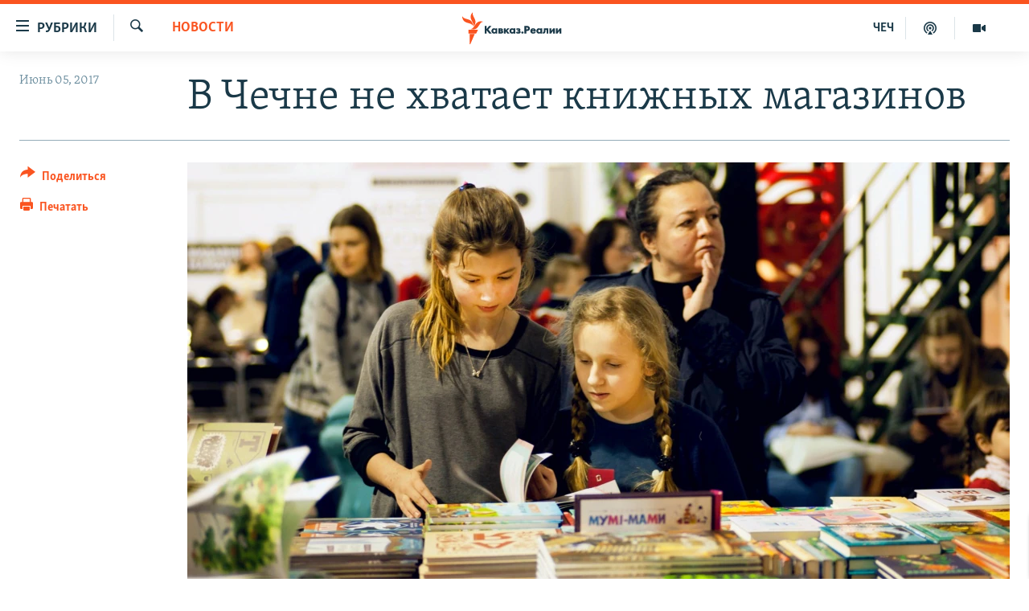

--- FILE ---
content_type: text/html; charset=utf-8
request_url: https://www.kavkazr.com/a/28528975.html
body_size: 12894
content:

<!DOCTYPE html>
<html lang="ru" dir="ltr" class="no-js">
<head>
<link href="/Content/responsive/RFE/ru-CAU/RFE-ru-CAU.css?&amp;av=0.0.0.0&amp;cb=370" rel="stylesheet"/>
<script src="https://tags.kavkazr.com/rferl-pangea/prod/utag.sync.js"></script> <script type='text/javascript' src='https://www.youtube.com/iframe_api' async></script>
<link rel="manifest" href="/manifest.json">
<script type="text/javascript">
//a general 'js' detection, must be on top level in <head>, due to CSS performance
document.documentElement.className = "js";
var cacheBuster = "370";
var appBaseUrl = "/";
var imgEnhancerBreakpoints = [0, 144, 256, 408, 650, 1023, 1597];
var isLoggingEnabled = false;
var isPreviewPage = false;
var isLivePreviewPage = false;
if (!isPreviewPage) {
window.RFE = window.RFE || {};
window.RFE.cacheEnabledByParam = window.location.href.indexOf('nocache=1') === -1;
const url = new URL(window.location.href);
const params = new URLSearchParams(url.search);
// Remove the 'nocache' parameter
params.delete('nocache');
// Update the URL without the 'nocache' parameter
url.search = params.toString();
window.history.replaceState(null, '', url.toString());
} else {
window.addEventListener('load', function() {
const links = window.document.links;
for (let i = 0; i < links.length; i++) {
links[i].href = '#';
links[i].target = '_self';
}
})
}
var pwaEnabled = true;
var swCacheDisabled;
</script>
<meta charset="utf-8" />
<title>В Чечне не хватает книжных магазинов</title>
<meta name="description" content="В Чеченской Республике катастрофически не хватает книжных магазинов. Об этом говорится в исследования &quot;Культурная карта России. Литература. Чтение&quot;. Результаты исследования были представлены членом правления Российского книжного союза Олегом Новиковым.
Чечня - не единственный регион, где..." />
<meta name="keywords" content="Новости, Северный Кавказ, Дагестан, книги, Чечня, Россия, КБР, Ставрополь, книжный магазин" />
<meta name="viewport" content="width=device-width, initial-scale=1.0" />
<meta http-equiv="X-UA-Compatible" content="IE=edge" />
<meta name="robots" content="max-image-preview:large"><meta name="yandex-verification" content="4a70d19beb33ebbc" />
<meta property="fb:app_id" content="815684045235704" />
<meta property="fb:pages" content="152873214901474" />
<link href="https://www.kavkazr.com/a/28528975.html" rel="canonical" />
<meta name="apple-mobile-web-app-title" content="RFE/RL" />
<meta name="apple-mobile-web-app-status-bar-style" content="black" />
<meta name="apple-itunes-app" content="app-id=1561598247, app-argument=//28528975.ltr" />
<meta content="В Чечне не хватает книжных магазинов" property="og:title" />
<meta content="В Чеченской Республике катастрофически не хватает книжных магазинов. Об этом говорится в исследования &quot;Культурная карта России. Литература. Чтение&quot;. Результаты исследования были представлены членом правления Российского книжного союза Олегом Новиковым.
Чечня - не единственный регион, где..." property="og:description" />
<meta content="article" property="og:type" />
<meta content="https://www.kavkazr.com/a/28528975.html" property="og:url" />
<meta content="Radio Free Europe / Radio Liberty" property="og:site_name" />
<meta content="https://www.facebook.com/KavkazRealii/" property="article:publisher" />
<meta content="https://gdb.rferl.org/6d4a84bc-e562-4d5e-bb57-173b1d8826f1_w1200_h630.jpg" property="og:image" />
<meta content="1200" property="og:image:width" />
<meta content="630" property="og:image:height" />
<meta content="815684045235704" property="fb:app_id" />
<meta content="summary_large_image" name="twitter:card" />
<meta content="@SomeAccount" name="twitter:site" />
<meta content="https://gdb.rferl.org/6d4a84bc-e562-4d5e-bb57-173b1d8826f1_w1200_h630.jpg" name="twitter:image" />
<meta content="В Чечне не хватает книжных магазинов" name="twitter:title" />
<meta content="В Чеченской Республике катастрофически не хватает книжных магазинов. Об этом говорится в исследования &quot;Культурная карта России. Литература. Чтение&quot;. Результаты исследования были представлены членом правления Российского книжного союза Олегом Новиковым.
Чечня - не единственный регион, где..." name="twitter:description" />
<link rel="amphtml" href="https://www.kavkazr.com/amp/28528975.html" />
<script type="application/ld+json">{"articleSection":"Новости","isAccessibleForFree":true,"headline":"В Чечне не хватает книжных магазинов","inLanguage":"ru-CAU","keywords":"Новости, Северный Кавказ, Дагестан, книги, Чечня, Россия, КБР, Ставрополь, книжный магазин","author":{"@type":"Person","name":"RFE/RL"},"datePublished":"2017-06-05 08:38:29Z","dateModified":"2017-06-05 08:44:29Z","publisher":{"logo":{"width":512,"height":220,"@type":"ImageObject","url":"https://www.kavkazr.com/Content/responsive/RFE/ru-CAU/img/logo.png"},"@type":"NewsMediaOrganization","url":"https://www.kavkazr.com","sameAs":["https://www.facebook.com/KavkazRealii/","https://www.youtube.com/channel/UCa0Vkb4iSyFGyy8arlz7MCQ","https://twitter.com/kavkaz_realii","https://www.instagram.com/kavkaz.realii/"],"name":"Кавказ.Реалии","alternateName":""},"@context":"https://schema.org","@type":"NewsArticle","mainEntityOfPage":"https://www.kavkazr.com/a/28528975.html","url":"https://www.kavkazr.com/a/28528975.html","description":"В Чеченской Республике катастрофически не хватает книжных магазинов. Об этом говорится в исследования \u0022Культурная карта России. Литература. Чтение\u0022. Результаты исследования были представлены членом правления Российского книжного союза Олегом Новиковым.\r\n Чечня - не единственный регион, где...","image":{"width":1080,"height":608,"@type":"ImageObject","url":"https://gdb.rferl.org/6d4a84bc-e562-4d5e-bb57-173b1d8826f1_w1080_h608.jpg"},"name":"В Чечне не хватает книжных магазинов"}</script>
<script src="/Scripts/responsive/infographics.b?v=dVbZ-Cza7s4UoO3BqYSZdbxQZVF4BOLP5EfYDs4kqEo1&amp;av=0.0.0.0&amp;cb=370"></script>
<script src="/Scripts/responsive/loader.b?v=Q26XNwrL6vJYKjqFQRDnx01Lk2pi1mRsuLEaVKMsvpA1&amp;av=0.0.0.0&amp;cb=370"></script>
<link rel="icon" type="image/svg+xml" href="/Content/responsive/RFE/img/webApp/favicon.svg" />
<link rel="alternate icon" href="/Content/responsive/RFE/img/webApp/favicon.ico" />
<link rel="mask-icon" color="#ea6903" href="/Content/responsive/RFE/img/webApp/favicon_safari.svg" />
<link rel="apple-touch-icon" sizes="152x152" href="/Content/responsive/RFE/img/webApp/ico-152x152.png" />
<link rel="apple-touch-icon" sizes="144x144" href="/Content/responsive/RFE/img/webApp/ico-144x144.png" />
<link rel="apple-touch-icon" sizes="114x114" href="/Content/responsive/RFE/img/webApp/ico-114x114.png" />
<link rel="apple-touch-icon" sizes="72x72" href="/Content/responsive/RFE/img/webApp/ico-72x72.png" />
<link rel="apple-touch-icon-precomposed" href="/Content/responsive/RFE/img/webApp/ico-57x57.png" />
<link rel="icon" sizes="192x192" href="/Content/responsive/RFE/img/webApp/ico-192x192.png" />
<link rel="icon" sizes="128x128" href="/Content/responsive/RFE/img/webApp/ico-128x128.png" />
<meta name="msapplication-TileColor" content="#ffffff" />
<meta name="msapplication-TileImage" content="/Content/responsive/RFE/img/webApp/ico-144x144.png" />
<link rel="preload" href="/Content/responsive/fonts/Skolar-Lt_Cyrl_v2.4.woff" type="font/woff" as="font" crossorigin="anonymous" />
<link rel="alternate" type="application/rss+xml" title="RFE/RL - Top Stories [RSS]" href="/api/" />
<link rel="sitemap" type="application/rss+xml" href="/sitemap.xml" />
</head>
<body class=" nav-no-loaded cc_theme pg-article print-lay-article js-category-to-nav nojs-images ">
<script type="text/javascript" >
var analyticsData = {url:"https://www.kavkazr.com/a/28528975.html",property_id:"535",article_uid:"28528975",page_title:"В Чечне не хватает книжных магазинов",page_type:"article",content_type:"article",subcontent_type:"article",last_modified:"2017-06-05 08:44:29Z",pub_datetime:"2017-06-05 08:38:29Z",pub_year:"2017",pub_month:"06",pub_day:"05",pub_hour:"08",pub_weekday:"Monday",section:"новости",english_section:"news",byline:"",categories:"news",tags:"северный кавказ;дагестан;книги;чечня;россия;кбр;ставрополь;книжный магазин",domain:"www.kavkazr.com",language:"Russian",language_service:"RFERL North Caucasus",platform:"web",copied:"no",copied_article:"",copied_title:"",runs_js:"Yes",cms_release:"8.44.0.0.370",enviro_type:"prod",slug:"",entity:"RFE",short_language_service:"CHE",platform_short:"W",page_name:"В Чечне не хватает книжных магазинов"};
</script>
<noscript><iframe src="https://www.googletagmanager.com/ns.html?id=GTM-WXZBPZ" height="0" width="0" style="display:none;visibility:hidden"></iframe></noscript><script type="text/javascript" data-cookiecategory="analytics">
var gtmEventObject = Object.assign({}, analyticsData, {event: 'page_meta_ready'});window.dataLayer = window.dataLayer || [];window.dataLayer.push(gtmEventObject);
if (top.location === self.location) { //if not inside of an IFrame
var renderGtm = "true";
if (renderGtm === "true") {
(function(w,d,s,l,i){w[l]=w[l]||[];w[l].push({'gtm.start':new Date().getTime(),event:'gtm.js'});var f=d.getElementsByTagName(s)[0],j=d.createElement(s),dl=l!='dataLayer'?'&l='+l:'';j.async=true;j.src='//www.googletagmanager.com/gtm.js?id='+i+dl;f.parentNode.insertBefore(j,f);})(window,document,'script','dataLayer','GTM-WXZBPZ');
}
}
</script>
<!--Analytics tag js version start-->
<script type="text/javascript" data-cookiecategory="analytics">
var utag_data = Object.assign({}, analyticsData, {});
if(typeof(TealiumTagFrom)==='function' && typeof(TealiumTagSearchKeyword)==='function') {
var utag_from=TealiumTagFrom();var utag_searchKeyword=TealiumTagSearchKeyword();
if(utag_searchKeyword!=null && utag_searchKeyword!=='' && utag_data["search_keyword"]==null) utag_data["search_keyword"]=utag_searchKeyword;if(utag_from!=null && utag_from!=='') utag_data["from"]=TealiumTagFrom();}
if(window.top!== window.self&&utag_data.page_type==="snippet"){utag_data.page_type = 'iframe';}
try{if(window.top!==window.self&&window.self.location.hostname===window.top.location.hostname){utag_data.platform = 'self-embed';utag_data.platform_short = 'se';}}catch(e){if(window.top!==window.self&&window.self.location.search.includes("platformType=self-embed")){utag_data.platform = 'cross-promo';utag_data.platform_short = 'cp';}}
(function(a,b,c,d){ a="https://tags.kavkazr.com/rferl-pangea/prod/utag.js"; b=document;c="script";d=b.createElement(c);d.src=a;d.type="text/java"+c;d.async=true; a=b.getElementsByTagName(c)[0];a.parentNode.insertBefore(d,a); })();
</script>
<!--Analytics tag js version end-->
<!-- Analytics tag management NoScript -->
<noscript>
<img style="position: absolute; border: none;" src="https://ssc.kavkazr.com/b/ss/bbgprod,bbgentityrferl/1/G.4--NS/1103153116?pageName=rfe%3ache%3aw%3aarticle%3a%d0%92%20%d0%a7%d0%b5%d1%87%d0%bd%d0%b5%20%d0%bd%d0%b5%20%d1%85%d0%b2%d0%b0%d1%82%d0%b0%d0%b5%d1%82%20%d0%ba%d0%bd%d0%b8%d0%b6%d0%bd%d1%8b%d1%85%20%d0%bc%d0%b0%d0%b3%d0%b0%d0%b7%d0%b8%d0%bd%d0%be%d0%b2&amp;c6=%d0%92%20%d0%a7%d0%b5%d1%87%d0%bd%d0%b5%20%d0%bd%d0%b5%20%d1%85%d0%b2%d0%b0%d1%82%d0%b0%d0%b5%d1%82%20%d0%ba%d0%bd%d0%b8%d0%b6%d0%bd%d1%8b%d1%85%20%d0%bc%d0%b0%d0%b3%d0%b0%d0%b7%d0%b8%d0%bd%d0%be%d0%b2&amp;v36=8.44.0.0.370&amp;v6=D=c6&amp;g=https%3a%2f%2fwww.kavkazr.com%2fa%2f28528975.html&amp;c1=D=g&amp;v1=D=g&amp;events=event1,event52&amp;c16=rferl%20north%20caucasus&amp;v16=D=c16&amp;c5=news&amp;v5=D=c5&amp;ch=%d0%9d%d0%be%d0%b2%d0%be%d1%81%d1%82%d0%b8&amp;c15=russian&amp;v15=D=c15&amp;c4=article&amp;v4=D=c4&amp;c14=28528975&amp;v14=D=c14&amp;v20=no&amp;c17=web&amp;v17=D=c17&amp;mcorgid=518abc7455e462b97f000101%40adobeorg&amp;server=www.kavkazr.com&amp;pageType=D=c4&amp;ns=bbg&amp;v29=D=server&amp;v25=rfe&amp;v30=535&amp;v105=D=User-Agent " alt="analytics" width="1" height="1" /></noscript>
<!-- End of Analytics tag management NoScript -->
<!--*** Accessibility links - For ScreenReaders only ***-->
<section>
<div class="sr-only">
<h2>Ссылки для упрощенного доступа</h2>
<ul>
<li><a href="#content" data-disable-smooth-scroll="1">Вернуться к основному содержанию</a></li>
<li><a href="#navigation" data-disable-smooth-scroll="1">Вернутся к главной навигации</a></li>
<li><a href="#txtHeaderSearch" data-disable-smooth-scroll="1">Вернутся к поиску</a></li>
</ul>
</div>
</section>
<div dir="ltr">
<div id="page">
<aside>
<div class="c-lightbox overlay-modal">
<div class="c-lightbox__intro">
<h2 class="c-lightbox__intro-title"></h2>
<button class="btn btn--rounded c-lightbox__btn c-lightbox__intro-next" title="Следующий">
<span class="ico ico--rounded ico-chevron-forward"></span>
<span class="sr-only">Следующий</span>
</button>
</div>
<div class="c-lightbox__nav">
<button class="btn btn--rounded c-lightbox__btn c-lightbox__btn--close" title="Закрыть">
<span class="ico ico--rounded ico-close"></span>
<span class="sr-only">Закрыть</span>
</button>
<button class="btn btn--rounded c-lightbox__btn c-lightbox__btn--prev" title="Предыдущий">
<span class="ico ico--rounded ico-chevron-backward"></span>
<span class="sr-only">Предыдущий</span>
</button>
<button class="btn btn--rounded c-lightbox__btn c-lightbox__btn--next" title="Следующий">
<span class="ico ico--rounded ico-chevron-forward"></span>
<span class="sr-only">Следующий</span>
</button>
</div>
<div class="c-lightbox__content-wrap">
<figure class="c-lightbox__content">
<span class="c-spinner c-spinner--lightbox">
<img src="/Content/responsive/img/player-spinner.png"
alt="пожалуйста, подождите"
title="пожалуйста, подождите" />
</span>
<div class="c-lightbox__img">
<div class="thumb">
<img src="" alt="" />
</div>
</div>
<figcaption>
<div class="c-lightbox__info c-lightbox__info--foot">
<span class="c-lightbox__counter"></span>
<span class="caption c-lightbox__caption"></span>
</div>
</figcaption>
</figure>
</div>
<div class="hidden">
<div class="content-advisory__box content-advisory__box--lightbox">
<span class="content-advisory__box-text">Изображение содержит сцены насилия или жестокости, которые могут шокировать</span>
<button class="btn btn--transparent content-advisory__box-btn m-t-md" value="text" type="button">
<span class="btn__text">
Посмотреть
</span>
</button>
</div>
</div>
</div>
<div class="print-dialogue">
<div class="container">
<h3 class="print-dialogue__title section-head">Print Options:</h3>
<div class="print-dialogue__opts">
<ul class="print-dialogue__opt-group">
<li class="form__group form__group--checkbox">
<input class="form__check " id="checkboxImages" name="checkboxImages" type="checkbox" checked="checked" />
<label for="checkboxImages" class="form__label m-t-md">Images</label>
</li>
<li class="form__group form__group--checkbox">
<input class="form__check " id="checkboxMultimedia" name="checkboxMultimedia" type="checkbox" checked="checked" />
<label for="checkboxMultimedia" class="form__label m-t-md">Multimedia</label>
</li>
</ul>
<ul class="print-dialogue__opt-group">
<li class="form__group form__group--checkbox">
<input class="form__check " id="checkboxEmbedded" name="checkboxEmbedded" type="checkbox" checked="checked" />
<label for="checkboxEmbedded" class="form__label m-t-md">Embedded Content</label>
</li>
<li class="hidden">
<input class="form__check " id="checkboxComments" name="checkboxComments" type="checkbox" />
<label for="checkboxComments" class="form__label m-t-md"> Comments</label>
</li>
</ul>
</div>
<div class="print-dialogue__buttons">
<button class="btn btn--secondary close-button" type="button" title="Отменить">
<span class="btn__text ">Отменить</span>
</button>
<button class="btn btn-cust-print m-l-sm" type="button" title="Печатать">
<span class="btn__text ">Печатать</span>
</button>
</div>
</div>
</div>
<div class="ctc-message pos-fix">
<div class="ctc-message__inner">Link has been copied to clipboard</div>
</div>
</aside>
<div class="hdr-20 hdr-20--big">
<div class="hdr-20__inner">
<div class="hdr-20__max pos-rel">
<div class="hdr-20__side hdr-20__side--primary d-flex">
<label data-for="main-menu-ctrl" data-switcher-trigger="true" data-switch-target="main-menu-ctrl" class="burger hdr-trigger pos-rel trans-trigger" data-trans-evt="click" data-trans-id="menu">
<span class="ico ico-close hdr-trigger__ico hdr-trigger__ico--close burger__ico burger__ico--close"></span>
<span class="ico ico-menu hdr-trigger__ico hdr-trigger__ico--open burger__ico burger__ico--open"></span>
<span class="burger__label">Рубрики</span>
</label>
<div class="menu-pnl pos-fix trans-target" data-switch-target="main-menu-ctrl" data-trans-id="menu">
<div class="menu-pnl__inner">
<nav class="main-nav menu-pnl__item menu-pnl__item--first">
<ul class="main-nav__list accordeon" data-analytics-tales="false" data-promo-name="link" data-location-name="nav,secnav">
<li class="main-nav__item">
<a class="main-nav__item-name main-nav__item-name--link" href="/p/9983.html" title="&quot;Нежелательные&quot;" data-item-name="nezhelatelnye" >&quot;Нежелательные&quot;</a>
</li>
<li class="main-nav__item">
<a class="main-nav__item-name main-nav__item-name--link" href="/p/7905.html" title="Новости" data-item-name="all-news" >Новости</a>
</li>
<li class="main-nav__item">
<a class="main-nav__item-name main-nav__item-name--link" href="/p/7656.html" title="Картина дня" data-item-name="kr-day-main" >Картина дня</a>
</li>
<li class="main-nav__item">
<a class="main-nav__item-name main-nav__item-name--link" href="/politika" title="Политика" data-item-name="kr-politics" >Политика</a>
</li>
<li class="main-nav__item">
<a class="main-nav__item-name main-nav__item-name--link" href="/p/7647.html" title="Общество" data-item-name="kr-society" >Общество</a>
</li>
<li class="main-nav__item">
<a class="main-nav__item-name main-nav__item-name--link" href="/p/7657.html" title="Экономика" data-item-name="economy" >Экономика</a>
</li>
<li class="main-nav__item">
<a class="main-nav__item-name main-nav__item-name--link" href="/p/7663.html" title="Права человека" data-item-name="kr-human-rights" >Права человека</a>
</li>
<li class="main-nav__item">
<a class="main-nav__item-name main-nav__item-name--link" href="/p/7685.html" title="Криминал" data-item-name="kriminal1" >Криминал</a>
</li>
<li class="main-nav__item">
<a class="main-nav__item-name main-nav__item-name--link" href="/p/7664.html" title="Мультимедиа" data-item-name="kr-multimedia" >Мультимедиа</a>
</li>
<li class="main-nav__item accordeon__item" data-switch-target="menu-item-3275">
<label class="main-nav__item-name main-nav__item-name--label accordeon__control-label" data-switcher-trigger="true" data-for="menu-item-3275">
Подкасты
<span class="ico ico-chevron-down main-nav__chev"></span>
</label>
<div class="main-nav__sub-list">
<a class="main-nav__item-name main-nav__item-name--link main-nav__item-name--sub" href="/z/23138" title="Изгнанные: депортация чеченцев и ингушей" data-item-name="deportationpodcast" >Изгнанные: депортация чеченцев и ингушей</a>
<a class="main-nav__item-name main-nav__item-name--link main-nav__item-name--sub" href="https://www.kavkazr.com/z/22308" title="Хроника Кавказа с Вачагаевым" >Хроника Кавказа с Вачагаевым</a>
<a class="main-nav__item-name main-nav__item-name--link main-nav__item-name--sub" href="/z/22930" title="Буденновск" data-item-name="budennovsk" >Буденновск</a>
<a class="main-nav__item-name main-nav__item-name--link main-nav__item-name--sub" href="http://www.kavkazr.com/z/22281" title="Кавказ.Подкаст" >Кавказ.Подкаст</a>
</div>
</li>
<li class="main-nav__item accordeon__item" data-switch-target="menu-item-3062">
<label class="main-nav__item-name main-nav__item-name--label accordeon__control-label" data-switcher-trigger="true" data-for="menu-item-3062">
Юг и Кавказ
<span class="ico ico-chevron-down main-nav__chev"></span>
</label>
<div class="main-nav__sub-list">
<a class="main-nav__item-name main-nav__item-name--link main-nav__item-name--sub" href="/z/22268" title="Адыгея" data-item-name="adygeya" >Адыгея</a>
<a class="main-nav__item-name main-nav__item-name--link main-nav__item-name--sub" href="/z/23205" title="Астрахань" data-item-name="astrakhan" >Астрахань</a>
<a class="main-nav__item-name main-nav__item-name--link main-nav__item-name--sub" href="/z/23204" title="Волгоград" data-item-name="volgograd" >Волгоград</a>
<a class="main-nav__item-name main-nav__item-name--link main-nav__item-name--sub" href="/z/22260" title="Дагестан" data-item-name="dagestan1" >Дагестан</a>
<a class="main-nav__item-name main-nav__item-name--link main-nav__item-name--sub" href="/z/22263" title="Ингушетия" data-item-name="ingushetia1" >Ингушетия</a>
<a class="main-nav__item-name main-nav__item-name--link main-nav__item-name--sub" href="/z/22265" title="Кабардино-Балкария" data-item-name="kbr" >Кабардино-Балкария</a>
<a class="main-nav__item-name main-nav__item-name--link main-nav__item-name--sub" href="/z/22266" title="Карачаево-Черкесия" data-item-name="kchr" >Карачаево-Черкесия</a>
<a class="main-nav__item-name main-nav__item-name--link main-nav__item-name--sub" href="/z/22269" title="Кубань" data-item-name="kuban" >Кубань</a>
<a class="main-nav__item-name main-nav__item-name--link main-nav__item-name--sub" href="/z/22606" title="Ростовская область" data-item-name="rostov" >Ростовская область</a>
<a class="main-nav__item-name main-nav__item-name--link main-nav__item-name--sub" href="/z/22272" title="Северная Осетия" data-item-name="severnaya-ossetia" >Северная Осетия</a>
<a class="main-nav__item-name main-nav__item-name--link main-nav__item-name--sub" href="/z/22267" title="Ставрополье" data-item-name="stavropolie" >Ставрополье</a>
<a class="main-nav__item-name main-nav__item-name--link main-nav__item-name--sub" href="/z/22264" title="Чечня" data-item-name="chechnya" >Чечня</a>
<a class="main-nav__item-name main-nav__item-name--link main-nav__item-name--sub" href="/z/22270" title="Абхазия (Грузия)" data-item-name="abkhazia" >Абхазия (Грузия)</a>
<a class="main-nav__item-name main-nav__item-name--link main-nav__item-name--sub" href="/z/22271" title="Южная Осетия (Грузия)" data-item-name="yuzhnaya-ossetia" >Южная Осетия (Грузия)</a>
</div>
</li>
<li class="main-nav__item">
<a class="main-nav__item-name main-nav__item-name--link" href="/p/7704.html" title="В России" data-item-name="russia" >В России</a>
</li>
<li class="main-nav__item">
<a class="main-nav__item-name main-nav__item-name--link" href="/p/7707.html" title="В мире" data-item-name="kr-day-wn" >В мире</a>
</li>
<li class="main-nav__item">
<a class="main-nav__item-name main-nav__item-name--link" href="/p/8515.html" title="Как обойти блокировку" data-item-name="blokirovka" >Как обойти блокировку</a>
</li>
</ul>
</nav>
<div class="menu-pnl__item">
<a href="https://www.radiomarsho.com" class="menu-pnl__item-link" alt="На чеченском">На чеченском</a>
</div>
<div class="menu-pnl__item menu-pnl__item--social">
<h5 class="menu-pnl__sub-head">Присоединяйтесь!</h5>
<a href="https://www.facebook.com/KavkazRealii/" title="Мы в Facebook" data-analytics-text="follow_on_facebook" class="btn btn--rounded btn--social-inverted menu-pnl__btn js-social-btn btn-facebook" target="_blank" rel="noopener">
<span class="ico ico-facebook-alt ico--rounded"></span>
</a>
<a href="https://www.youtube.com/channel/UCa0Vkb4iSyFGyy8arlz7MCQ" title="Присоединяйтесь в Youtube" data-analytics-text="follow_on_youtube" class="btn btn--rounded btn--social-inverted menu-pnl__btn js-social-btn btn-youtube" target="_blank" rel="noopener">
<span class="ico ico-youtube ico--rounded"></span>
</a>
<a href="https://twitter.com/kavkaz_realii" title="Мы в Twitter" data-analytics-text="follow_on_twitter" class="btn btn--rounded btn--social-inverted menu-pnl__btn js-social-btn btn-twitter" target="_blank" rel="noopener">
<span class="ico ico-twitter ico--rounded"></span>
</a>
<a href="https://www.instagram.com/kavkaz.realii/" title="Подпишитесь на нашу страницу в Instagram" data-analytics-text="follow_on_instagram" class="btn btn--rounded btn--social-inverted menu-pnl__btn js-social-btn btn-instagram" target="_blank" rel="noopener">
<span class="ico ico-instagram ico--rounded"></span>
</a>
</div>
<div class="menu-pnl__item">
<a href="/navigation/allsites" class="menu-pnl__item-link">
<span class="ico ico-languages "></span>
Все сайты РСЕ/РС
</a>
</div>
</div>
</div>
<label data-for="top-search-ctrl" data-switcher-trigger="true" data-switch-target="top-search-ctrl" class="top-srch-trigger hdr-trigger">
<span class="ico ico-close hdr-trigger__ico hdr-trigger__ico--close top-srch-trigger__ico top-srch-trigger__ico--close"></span>
<span class="ico ico-search hdr-trigger__ico hdr-trigger__ico--open top-srch-trigger__ico top-srch-trigger__ico--open"></span>
</label>
<div class="srch-top srch-top--in-header" data-switch-target="top-search-ctrl">
<div class="container">
<form action="/s" class="srch-top__form srch-top__form--in-header" id="form-topSearchHeader" method="get" role="search"><label for="txtHeaderSearch" class="sr-only">Искать</label>
<input type="text" id="txtHeaderSearch" name="k" placeholder="текст для поиска..." accesskey="s" value="" class="srch-top__input analyticstag-event" onkeydown="if (event.keyCode === 13) { FireAnalyticsTagEventOnSearch('search', $dom.get('#txtHeaderSearch')[0].value) }" />
<button title="Искать" type="submit" class="btn btn--top-srch analyticstag-event" onclick="FireAnalyticsTagEventOnSearch('search', $dom.get('#txtHeaderSearch')[0].value) ">
<span class="ico ico-search"></span>
</button></form>
</div>
</div>
<a href="/" class="main-logo-link">
<img src="/Content/responsive/RFE/ru-CAU/img/logo-compact.svg" class="main-logo main-logo--comp" alt="site logo">
<img src="/Content/responsive/RFE/ru-CAU/img/logo.svg" class="main-logo main-logo--big" alt="site logo">
</a>
</div>
<div class="hdr-20__side hdr-20__side--secondary d-flex">
<a href="/p/7664.html" title="Мультимедиа" class="hdr-20__secondary-item" data-item-name="video">
<span class="ico ico-video hdr-20__secondary-icon"></span>
</a>
<a href="/p/7911.html" title="Подкасты" class="hdr-20__secondary-item" data-item-name="podcast">
<span class="ico ico-podcast hdr-20__secondary-icon"></span>
</a>
<a href="https://www.radiomarsho.com/" title="ЧЕЧ" class="hdr-20__secondary-item hdr-20__secondary-item--lang" data-item-name="satellite">
ЧЕЧ
</a>
<a href="/s" title="Искать" class="hdr-20__secondary-item hdr-20__secondary-item--search" data-item-name="search">
<span class="ico ico-search hdr-20__secondary-icon hdr-20__secondary-icon--search"></span>
</a>
<div class="srch-bottom">
<form action="/s" class="srch-bottom__form d-flex" id="form-bottomSearch" method="get" role="search"><label for="txtSearch" class="sr-only">Искать</label>
<input type="search" id="txtSearch" name="k" placeholder="текст для поиска..." accesskey="s" value="" class="srch-bottom__input analyticstag-event" onkeydown="if (event.keyCode === 13) { FireAnalyticsTagEventOnSearch('search', $dom.get('#txtSearch')[0].value) }" />
<button title="Искать" type="submit" class="btn btn--bottom-srch analyticstag-event" onclick="FireAnalyticsTagEventOnSearch('search', $dom.get('#txtSearch')[0].value) ">
<span class="ico ico-search"></span>
</button></form>
</div>
</div>
<img src="/Content/responsive/RFE/ru-CAU/img/logo-print.gif" class="logo-print" alt="site logo">
<img src="/Content/responsive/RFE/ru-CAU/img/logo-print_color.png" class="logo-print logo-print--color" alt="site logo">
</div>
</div>
</div>
<script>
if (document.body.className.indexOf('pg-home') > -1) {
var nav2In = document.querySelector('.hdr-20__inner');
var nav2Sec = document.querySelector('.hdr-20__side--secondary');
var secStyle = window.getComputedStyle(nav2Sec);
if (nav2In && window.pageYOffset < 150 && secStyle['position'] !== 'fixed') {
nav2In.classList.add('hdr-20__inner--big')
}
}
</script>
<div class="c-hlights c-hlights--breaking c-hlights--no-item" data-hlight-display="mobile,desktop">
<div class="c-hlights__wrap container p-0">
<div class="c-hlights__nav">
<a role="button" href="#" title="Предыдущий">
<span class="ico ico-chevron-backward m-0"></span>
<span class="sr-only">Предыдущий</span>
</a>
<a role="button" href="#" title="Следующий">
<span class="ico ico-chevron-forward m-0"></span>
<span class="sr-only">Следующий</span>
</a>
</div>
<span class="c-hlights__label">
<span class="">Новость часа</span>
<span class="switcher-trigger">
<label data-for="more-less-1" data-switcher-trigger="true" class="switcher-trigger__label switcher-trigger__label--more p-b-0" title="Показать больше">
<span class="ico ico-chevron-down"></span>
</label>
<label data-for="more-less-1" data-switcher-trigger="true" class="switcher-trigger__label switcher-trigger__label--less p-b-0" title="Show less">
<span class="ico ico-chevron-up"></span>
</label>
</span>
</span>
<ul class="c-hlights__items switcher-target" data-switch-target="more-less-1">
</ul>
</div>
</div> <div id="content">
<main class="container">
<div class="hdr-container">
<div class="row">
<div class="col-category col-xs-12 col-md-2 pull-left"> <div class="category js-category">
<a class="" href="/z/20215">Новости</a> </div>
</div><div class="col-title col-xs-12 col-md-10 pull-right"> <h1 class="title pg-title">
В Чечне не хватает книжных магазинов
</h1>
</div><div class="col-publishing-details col-xs-12 col-sm-12 col-md-2 pull-left"> <div class="publishing-details ">
<div class="published">
<span class="date" >
<time pubdate="pubdate" datetime="2017-06-05T11:38:29+03:00">
Июнь 05, 2017
</time>
</span>
</div>
</div>
</div><div class="col-lg-12 separator"> <div class="separator">
<hr class="title-line" />
</div>
</div><div class="col-multimedia col-xs-12 col-md-10 pull-right"> <div class="cover-media">
<figure class="media-image js-media-expand">
<div class="img-wrap">
<div class="thumb thumb16_9">
<img src="https://gdb.rferl.org/6d4a84bc-e562-4d5e-bb57-173b1d8826f1_w250_r1_s.jpg" alt="" />
</div>
</div>
</figure>
</div>
</div><div class="col-xs-12 col-md-2 pull-left article-share pos-rel"> <div class="share--box">
<div class="sticky-share-container" style="display:none">
<div class="container">
<a href="https://www.kavkazr.com" id="logo-sticky-share">&nbsp;</a>
<div class="pg-title pg-title--sticky-share">
В Чечне не хватает книжных магазинов
</div>
<div class="sticked-nav-actions">
<!--This part is for sticky navigation display-->
<p class="buttons link-content-sharing p-0 ">
<button class="btn btn--link btn-content-sharing p-t-0 " id="btnContentSharing" value="text" role="Button" type="" title="поделиться в других соцсетях">
<span class="ico ico-share ico--l"></span>
<span class="btn__text ">
Поделиться
</span>
</button>
</p>
<aside class="content-sharing js-content-sharing js-content-sharing--apply-sticky content-sharing--sticky"
role="complementary"
data-share-url="https://www.kavkazr.com/a/28528975.html" data-share-title="В Чечне не хватает книжных магазинов" data-share-text="">
<div class="content-sharing__popover">
<h6 class="content-sharing__title">Поделиться</h6>
<button href="#close" id="btnCloseSharing" class="btn btn--text-like content-sharing__close-btn">
<span class="ico ico-close ico--l"></span>
</button>
<ul class="content-sharing__list">
<li class="content-sharing__item">
<div class="ctc ">
<input type="text" class="ctc__input" readonly="readonly">
<a href="" js-href="https://www.kavkazr.com/a/28528975.html" class="content-sharing__link ctc__button">
<span class="ico ico-copy-link ico--rounded ico--s"></span>
<span class="content-sharing__link-text">Copy link</span>
</a>
</div>
</li>
<li class="content-sharing__item">
<a href="https://facebook.com/sharer.php?u=https%3a%2f%2fwww.kavkazr.com%2fa%2f28528975.html"
data-analytics-text="share_on_facebook"
title="Facebook" target="_blank"
class="content-sharing__link js-social-btn">
<span class="ico ico-facebook ico--rounded ico--s"></span>
<span class="content-sharing__link-text">Facebook</span>
</a>
</li>
<li class="content-sharing__item visible-xs-inline-block visible-sm-inline-block">
<a href="whatsapp://send?text=https%3a%2f%2fwww.kavkazr.com%2fa%2f28528975.html"
data-analytics-text="share_on_whatsapp"
title="WhatsApp" target="_blank"
class="content-sharing__link js-social-btn">
<span class="ico ico-whatsapp ico--rounded ico--s"></span>
<span class="content-sharing__link-text">WhatsApp</span>
</a>
</li>
<li class="content-sharing__item visible-md-inline-block visible-lg-inline-block">
<a href="https://web.whatsapp.com/send?text=https%3a%2f%2fwww.kavkazr.com%2fa%2f28528975.html"
data-analytics-text="share_on_whatsapp_desktop"
title="WhatsApp" target="_blank"
class="content-sharing__link js-social-btn">
<span class="ico ico-whatsapp ico--rounded ico--s"></span>
<span class="content-sharing__link-text">WhatsApp</span>
</a>
</li>
<li class="content-sharing__item">
<a href="https://twitter.com/share?url=https%3a%2f%2fwww.kavkazr.com%2fa%2f28528975.html&amp;text=%d0%92+%d0%a7%d0%b5%d1%87%d0%bd%d0%b5+%d0%bd%d0%b5+%d1%85%d0%b2%d0%b0%d1%82%d0%b0%d0%b5%d1%82+%d0%ba%d0%bd%d0%b8%d0%b6%d0%bd%d1%8b%d1%85+%d0%bc%d0%b0%d0%b3%d0%b0%d0%b7%d0%b8%d0%bd%d0%be%d0%b2"
data-analytics-text="share_on_twitter"
title="X (Twitter)" target="_blank"
class="content-sharing__link js-social-btn">
<span class="ico ico-twitter ico--rounded ico--s"></span>
<span class="content-sharing__link-text">X (Twitter)</span>
</a>
</li>
<li class="content-sharing__item">
<a href="https://telegram.me/share/url?url=https%3a%2f%2fwww.kavkazr.com%2fa%2f28528975.html"
data-analytics-text="share_on_telegram"
title="Telegram" target="_blank"
class="content-sharing__link js-social-btn">
<span class="ico ico-telegram ico--rounded ico--s"></span>
<span class="content-sharing__link-text">Telegram</span>
</a>
</li>
<li class="content-sharing__item">
<a href="mailto:?body=https%3a%2f%2fwww.kavkazr.com%2fa%2f28528975.html&amp;subject=В Чечне не хватает книжных магазинов"
title="Email"
class="content-sharing__link ">
<span class="ico ico-email ico--rounded ico--s"></span>
<span class="content-sharing__link-text">Email</span>
</a>
</li>
</ul>
</div>
</aside>
</div>
</div>
</div>
<div class="links">
<p class="buttons link-content-sharing p-0 ">
<button class="btn btn--link btn-content-sharing p-t-0 " id="btnContentSharing" value="text" role="Button" type="" title="поделиться в других соцсетях">
<span class="ico ico-share ico--l"></span>
<span class="btn__text ">
Поделиться
</span>
</button>
</p>
<aside class="content-sharing js-content-sharing " role="complementary"
data-share-url="https://www.kavkazr.com/a/28528975.html" data-share-title="В Чечне не хватает книжных магазинов" data-share-text="">
<div class="content-sharing__popover">
<h6 class="content-sharing__title">Поделиться</h6>
<button href="#close" id="btnCloseSharing" class="btn btn--text-like content-sharing__close-btn">
<span class="ico ico-close ico--l"></span>
</button>
<ul class="content-sharing__list">
<li class="content-sharing__item">
<div class="ctc ">
<input type="text" class="ctc__input" readonly="readonly">
<a href="" js-href="https://www.kavkazr.com/a/28528975.html" class="content-sharing__link ctc__button">
<span class="ico ico-copy-link ico--rounded ico--l"></span>
<span class="content-sharing__link-text">Copy link</span>
</a>
</div>
</li>
<li class="content-sharing__item">
<a href="https://facebook.com/sharer.php?u=https%3a%2f%2fwww.kavkazr.com%2fa%2f28528975.html"
data-analytics-text="share_on_facebook"
title="Facebook" target="_blank"
class="content-sharing__link js-social-btn">
<span class="ico ico-facebook ico--rounded ico--l"></span>
<span class="content-sharing__link-text">Facebook</span>
</a>
</li>
<li class="content-sharing__item visible-xs-inline-block visible-sm-inline-block">
<a href="whatsapp://send?text=https%3a%2f%2fwww.kavkazr.com%2fa%2f28528975.html"
data-analytics-text="share_on_whatsapp"
title="WhatsApp" target="_blank"
class="content-sharing__link js-social-btn">
<span class="ico ico-whatsapp ico--rounded ico--l"></span>
<span class="content-sharing__link-text">WhatsApp</span>
</a>
</li>
<li class="content-sharing__item visible-md-inline-block visible-lg-inline-block">
<a href="https://web.whatsapp.com/send?text=https%3a%2f%2fwww.kavkazr.com%2fa%2f28528975.html"
data-analytics-text="share_on_whatsapp_desktop"
title="WhatsApp" target="_blank"
class="content-sharing__link js-social-btn">
<span class="ico ico-whatsapp ico--rounded ico--l"></span>
<span class="content-sharing__link-text">WhatsApp</span>
</a>
</li>
<li class="content-sharing__item">
<a href="https://twitter.com/share?url=https%3a%2f%2fwww.kavkazr.com%2fa%2f28528975.html&amp;text=%d0%92+%d0%a7%d0%b5%d1%87%d0%bd%d0%b5+%d0%bd%d0%b5+%d1%85%d0%b2%d0%b0%d1%82%d0%b0%d0%b5%d1%82+%d0%ba%d0%bd%d0%b8%d0%b6%d0%bd%d1%8b%d1%85+%d0%bc%d0%b0%d0%b3%d0%b0%d0%b7%d0%b8%d0%bd%d0%be%d0%b2"
data-analytics-text="share_on_twitter"
title="X (Twitter)" target="_blank"
class="content-sharing__link js-social-btn">
<span class="ico ico-twitter ico--rounded ico--l"></span>
<span class="content-sharing__link-text">X (Twitter)</span>
</a>
</li>
<li class="content-sharing__item">
<a href="https://telegram.me/share/url?url=https%3a%2f%2fwww.kavkazr.com%2fa%2f28528975.html"
data-analytics-text="share_on_telegram"
title="Telegram" target="_blank"
class="content-sharing__link js-social-btn">
<span class="ico ico-telegram ico--rounded ico--l"></span>
<span class="content-sharing__link-text">Telegram</span>
</a>
</li>
<li class="content-sharing__item">
<a href="mailto:?body=https%3a%2f%2fwww.kavkazr.com%2fa%2f28528975.html&amp;subject=В Чечне не хватает книжных магазинов"
title="Email"
class="content-sharing__link ">
<span class="ico ico-email ico--rounded ico--l"></span>
<span class="content-sharing__link-text">Email</span>
</a>
</li>
</ul>
</div>
</aside>
<p class="link-print visible-md visible-lg buttons p-0">
<button class="btn btn--link btn-print p-t-0" onclick="if (typeof FireAnalyticsTagEvent === 'function') {FireAnalyticsTagEvent({ on_page_event: 'print_story' });}return false" title="(CTRL+P)">
<span class="ico ico-print"></span>
<span class="btn__text">Печатать</span>
</button>
</p>
</div>
</div>
</div>
</div>
</div>
<div class="body-container">
<div class="row">
<div class="col-xs-12 col-sm-12 col-md-10 col-lg-10 pull-right">
<div class="row">
<div class="col-xs-12 col-sm-12 col-md-8 col-lg-8 pull-left bottom-offset content-offset">
<div id="article-content" class="content-floated-wrap fb-quotable">
<div class="wsw">
<p>В Чеченской Республике катастрофически не хватает книжных магазинов. Об этом <a class="wsw__a" href="http://kavtoday.ru/35426" target="_blank">говорится</a> в исследования &quot;Культурная карта России. Литература. Чтение&quot;. Результаты исследования были представлены членом правления Российского книжного союза Олегом Новиковым.</p>
<p>Чечня - не единственный регион, где существует нехватка специализированных торговых учреждений. Книжные магазины в дефиците также в соседних Кабардино-Балкарии и Дагестане: здесь на 150-230 тысяч человек приходится всего один магазин.</p>
<p>Возглавили рейтинг обеспеченности населения книжными магазинами – Ставрополь, Магаданская область, Астраханская область и Хабаровский край, где на 6,8-12,3 тысячи жителей приходится один магазин.</p>
<p>В целом, в России один книжный магазин обслуживает 55,8 тысяч человек, что в три-четыре раза ниже, чем результаты в Канаде, Швеции и Франции.</p>
<p> </p>
<p> </p>
</div>
</div>
</div>
<div class="col-xs-12 col-sm-12 col-md-4 col-lg-4 pull-left design-top-offset"> <div class="region">
<div class="media-block-wrap" id="wrowblock-27866_21" data-area-id=R1_1>
<div class="podcast-wg aslp">
<div class="aslp__mmp" data-src="/podcast/player/33648839/134217728/74/639041328000000000"></div>
<div class="aslp__control pos-rel aslp__control--full">
<div class="img-wrap aslp__control-img-w">
<div class="thumb thumb1_1">
<noscript class="nojs-img">
<img src="https://gdb.rferl.org/c3508783-9f58-42b8-bccd-bea490ab5ac8_w50_r5.jpg" alt="Кавказ.Подкаст" />
</noscript>
<img data-src="https://gdb.rferl.org/c3508783-9f58-42b8-bccd-bea490ab5ac8_w50_r5.jpg" src="" class="" alt="Кавказ.Подкаст" />
</div>
</div>
<div class="podcast-wg__overlay-content pos-abs aslp__control-overlay">
<span class="ico ico-audio-rounded aslp__control-ico aslp__control-ico--pw aslp__control-ico--play aslp__control-ico--swirl-in"></span>
<span class="ico ico-pause-rounded aslp__control-ico aslp__control-ico--pw aslp__control-ico--pause aslp__control-ico--swirl-out"></span>
<span class="aslp__control-ico aslp__control-ico--pw aslp__control-ico--load"></span>
</div>
</div>
<div class="podcast-wg__label ta-c">Новый выпуск</div>
<a class="podcast-wg__link" href="/a/zaderzhanie-beglyanki-iz-ingushetii/33648839.html" title="Задержание беглянки из Ингушетии">
<div class="podcast-wg__title ta-c">Задержание беглянки из Ингушетии</div>
</a>
<a class="podcast-wg__link" href="/z/22281" title="Кавказ.Подкаст">
<div class="podcast-wg__zone-title ta-c">Кавказ.Подкаст</div>
</a>
<div class="podcast-sub">
<div class="podcast-sub__btn-outer podcast-sub__btn-outer--widget">
<a class="btn podcast-sub__sub-btn--widget podcast-sub__sub-btn" href="/podcast/sublink/22281" rel="noopener" target="_blank" title="Подписаться">
<span class="btn__text">
Подписаться
</span>
</a>
</div>
<div class="podcast-sub__overlay">
<div class="podcast-sub__modal-outer d-flex">
<div class="podcast-sub__modal">
<div class="podcast-sub__modal-top">
<div class="img-wrap podcast-sub__modal-top-img-w">
<div class="thumb thumb1_1">
<img data-src="https://gdb.rferl.org/c3508783-9f58-42b8-bccd-bea490ab5ac8_w50_r5.jpg" alt="Кавказ.Подкаст" />
</div>
</div>
<div class="podcast-sub__modal-top-ico">
<span class="ico ico-close"></span>
</div>
<h3 class="title podcast-sub__modal-title">Подписаться</h3>
</div>
<a class="podcast-sub__modal-link podcast-sub__modal-link--apple" href="https://podcasts.apple.com/podcast/id1540588905" target="_blank" rel="noopener">
<span class="ico ico-apple-podcast"></span>
Apple Podcasts
</a>
<a class="podcast-sub__modal-link podcast-sub__modal-link--soundcloud" href="https://soundcloud.com/user-507881476/tracks" target="_blank" rel="noopener">
<span class="ico ico-soundcloud"></span>
SoundCloud
</a>
<a class="podcast-sub__modal-link podcast-sub__modal-link--spotify" href="https://open.spotify.com/show/036oAaebXG5qAClicapJHl" target="_blank" rel="noopener">
<span class="ico ico-spotify"></span>
Spotify
</a>
<a class="podcast-sub__modal-link podcast-sub__modal-link--castbox" href="https://castbox.fm/vc/3530259" target="_blank" rel="noopener">
<span class="ico ico-castbox"></span>
CastBox
</a>
<a class="podcast-sub__modal-link podcast-sub__modal-link--rss" href="/podcast/?zoneId=22281" target="_blank" rel="noopener">
<span class="ico ico-podcast"></span>
Подписаться
</a>
</div>
</div>
</div>
</div>
</div>
</div>
<div class="media-block-wrap" id="wrowblock-27862_21" data-area-id=R2_1>
<h2 class="section-head">
<a href="/z/22137"><span class="ico ico-chevron-forward pull-right flip"></span>Главные новости</a> </h2>
<div class="row">
<ul>
</ul>
</div>
</div>
<div class="media-block-wrap" id="wrowblock-27863_21" data-area-id=R4_1>
<h2 class="section-head">
Выбор редакции </h2>
<div class="row">
<ul>
<li class="col-xs-12 col-sm-6 col-md-12 col-lg-12 mb-grid">
<div class="media-block ">
<a href="/a/kadyrov-shredingera-spekulyatsii-o-zdorovje-glavy-chechni/33652423.html" class="img-wrap img-wrap--t-spac img-wrap--size-4 img-wrap--float" title="Кадыров Шредингера. Спекуляции о здоровье главы Чечни">
<div class="thumb thumb16_9">
<noscript class="nojs-img">
<img src="https://gdb.rferl.org/a904cb5c-2239-4e09-2ac4-08de3c92853e_w100_r1.jpg" alt="Глава Чечни Рамзан Кадыров во время своей &quot;прямой линии&quot; 14 декабря 2025 года" />
</noscript>
<img data-src="https://gdb.rferl.org/a904cb5c-2239-4e09-2ac4-08de3c92853e_w33_r1.jpg" src="" alt="Глава Чечни Рамзан Кадыров во время своей &quot;прямой линии&quot; 14 декабря 2025 года" class=""/>
</div>
</a>
<div class="media-block__content media-block__content--h">
<a href="/a/kadyrov-shredingera-spekulyatsii-o-zdorovje-glavy-chechni/33652423.html">
<h4 class="media-block__title media-block__title--size-4" title="Кадыров Шредингера. Спекуляции о здоровье главы Чечни">
Кадыров Шредингера. Спекуляции о здоровье главы Чечни
</h4>
</a>
</div>
</div>
</li>
<li class="col-xs-12 col-sm-6 col-md-12 col-lg-12 mb-grid">
<div class="media-block ">
<a href="/a/zaderzhanie-beglyanki-iz-ingushetii-itogi-nedeli/33648951.html" class="img-wrap img-wrap--t-spac img-wrap--size-4 img-wrap--float" title="Задержание беглянки из Ингушетии и срок за пожелание смерти Путину. Итоги недели">
<div class="thumb thumb16_9">
<noscript class="nojs-img">
<img src="https://gdb.rferl.org/d12c3d6b-0352-41e7-4479-08de3c91433d_w100_r1.jpg" alt="Иллюстративная фотография" />
</noscript>
<img data-src="https://gdb.rferl.org/d12c3d6b-0352-41e7-4479-08de3c91433d_w33_r1.jpg" src="" alt="Иллюстративная фотография" class=""/>
</div>
</a>
<div class="media-block__content media-block__content--h">
<a href="/a/zaderzhanie-beglyanki-iz-ingushetii-itogi-nedeli/33648951.html">
<h4 class="media-block__title media-block__title--size-4" title="Задержание беглянки из Ингушетии и срок за пожелание смерти Путину. Итоги недели">
Задержание беглянки из Ингушетии и срок за пожелание смерти Путину. Итоги недели
</h4>
</a>
</div>
</div>
</li>
<li class="col-xs-12 col-sm-6 col-md-12 col-lg-12 mb-grid">
<div class="media-block ">
<a href="/a/litso-s-plakata-rozysk-kto-vnedryaet-konnitsu-v-rossiyskoy-armii-/33650292.html" class="img-wrap img-wrap--t-spac img-wrap--size-4 img-wrap--float" title="Дагестанец с плаката &quot;розыск&quot;. Кто внедряет конницу в российской армии">
<div class="thumb thumb16_9">
<noscript class="nojs-img">
<img src="https://gdb.rferl.org/9827a7f7-8e1a-436f-443a-08de3c91433d_w100_r1.png" alt="Рапирхан Исмаилов, цитата из материалов суда и фрагмент видео о подготовке лошадей для армии, коллаж" />
</noscript>
<img data-src="https://gdb.rferl.org/9827a7f7-8e1a-436f-443a-08de3c91433d_w33_r1.png" src="" alt="Рапирхан Исмаилов, цитата из материалов суда и фрагмент видео о подготовке лошадей для армии, коллаж" class=""/>
</div>
</a>
<div class="media-block__content media-block__content--h">
<a href="/a/litso-s-plakata-rozysk-kto-vnedryaet-konnitsu-v-rossiyskoy-armii-/33650292.html">
<h4 class="media-block__title media-block__title--size-4" title="Дагестанец с плаката &quot;розыск&quot;. Кто внедряет конницу в российской армии">
Дагестанец с плаката &quot;розыск&quot;. Кто внедряет конницу в российской армии
</h4>
</a>
</div>
</div>
</li>
</ul>
</div>
</div>
<div class="media-block-wrap" id="wrowblock-50444_21" data-area-id=R5_1>
<div class="wsw">
<div class="clear"></div>
<div class="wsw__embed">
<div class="infgraphicsAttach" >
<script type="text/javascript">
initInfographics(
{
groups:[],
params:[],
isMobile:true
});
</script>
<script async src="https://thetruestory.news/widget-top.iife.js"></script>
<thetruestory-widget-top slug="kavkazr">
</thetruestory-widget-top>
</div>
</div> </div>
</div>
</div>
</div>
</div>
</div>
</div>
</div>
</main>
<div class="container">
<div class="row">
<div class="col-xs-12 col-sm-12 col-md-12 col-lg-12">
<div class="slide-in-wg suspended" data-cookie-id="wgt-61985-0">
<div class="wg-hiding-area">
<span class="ico ico-arrow-right"></span>
<div class="media-block-wrap">
<h2 class="section-head">Recommended</h2>
<div class="row">
<ul>
<li class="col-xs-12 col-sm-12 col-md-12 col-lg-12 mb-grid">
<div class="media-block ">
<a href="/a/kadyrov-shredingera-spekulyatsii-o-zdorovje-glavy-chechni/33652423.html" class="img-wrap img-wrap--t-spac img-wrap--size-4 img-wrap--float" title="Кадыров Шредингера. Спекуляции о здоровье главы Чечни">
<div class="thumb thumb16_9">
<noscript class="nojs-img">
<img src="https://gdb.rferl.org/a904cb5c-2239-4e09-2ac4-08de3c92853e_w100_r1.jpg" alt="Глава Чечни Рамзан Кадыров во время своей &quot;прямой линии&quot; 14 декабря 2025 года" />
</noscript>
<img data-src="https://gdb.rferl.org/a904cb5c-2239-4e09-2ac4-08de3c92853e_w33_r1.jpg" src="" alt="Глава Чечни Рамзан Кадыров во время своей &quot;прямой линии&quot; 14 декабря 2025 года" class=""/>
</div>
</a>
<div class="media-block__content media-block__content--h">
<a href="/a/kadyrov-shredingera-spekulyatsii-o-zdorovje-glavy-chechni/33652423.html">
<h4 class="media-block__title media-block__title--size-4" title="Кадыров Шредингера. Спекуляции о здоровье главы Чечни">
Кадыров Шредингера. Спекуляции о здоровье главы Чечни
</h4>
</a>
</div>
</div>
</li>
</ul>
</div>
</div>
</div>
</div>
</div>
</div>
</div>
<a class="btn pos-abs p-0 lazy-scroll-load" data-ajax="true" data-ajax-mode="replace" data-ajax-update="#ymla-section" data-ajax-url="/part/section/5/7640" href="/p/7640.html" loadonce="true" title="Смотрите также">​</a> <div id="ymla-section" class="clear ymla-section"></div>
</div>
<footer role="contentinfo">
<div id="foot" class="foot">
<div class="container">
<div class="foot-nav collapsed" id="foot-nav">
<div class="menu">
<ul class="items">
<li class="socials block-socials">
<span class="handler" id="socials-handler">
Присоединяйтесь!
</span>
<div class="inner">
<ul class="subitems follow">
<li>
<a href="https://www.facebook.com/KavkazRealii/" title="Мы в Facebook" data-analytics-text="follow_on_facebook" class="btn btn--rounded js-social-btn btn-facebook" target="_blank" rel="noopener">
<span class="ico ico-facebook-alt ico--rounded"></span>
</a>
</li>
<li>
<a href="https://www.youtube.com/channel/UCa0Vkb4iSyFGyy8arlz7MCQ" title="Присоединяйтесь в Youtube" data-analytics-text="follow_on_youtube" class="btn btn--rounded js-social-btn btn-youtube" target="_blank" rel="noopener">
<span class="ico ico-youtube ico--rounded"></span>
</a>
</li>
<li>
<a href="https://twitter.com/kavkaz_realii" title="Мы в Twitter" data-analytics-text="follow_on_twitter" class="btn btn--rounded js-social-btn btn-twitter" target="_blank" rel="noopener">
<span class="ico ico-twitter ico--rounded"></span>
</a>
</li>
<li>
<a href="https://www.instagram.com/kavkaz.realii/" title="Подпишитесь на нашу страницу в Instagram" data-analytics-text="follow_on_instagram" class="btn btn--rounded js-social-btn btn-instagram" target="_blank" rel="noopener">
<span class="ico ico-instagram ico--rounded"></span>
</a>
</li>
<li>
<a href="/rssfeeds" title="RSS" data-analytics-text="follow_on_rss" class="btn btn--rounded js-social-btn btn-rss" >
<span class="ico ico-rss ico--rounded"></span>
</a>
</li>
<li>
<a href="/podcasts" title="Podcast" data-analytics-text="follow_on_podcast" class="btn btn--rounded js-social-btn btn-podcast" >
<span class="ico ico-podcast ico--rounded"></span>
</a>
</li>
</ul>
</div>
</li>
<li class="block-primary collapsed collapsible item">
<span class="handler">
Кавказ.Реалии
<span title="close tab" class="ico ico-chevron-up"></span>
<span title="open tab" class="ico ico-chevron-down"></span>
<span title="добавить" class="ico ico-plus"></span>
<span title="remove" class="ico ico-minus"></span>
</span>
<div class="inner">
<ul class="subitems">
<li class="subitem">
<a class="handler" href="/p/6488.html" title="О нас" >О нас</a>
</li>
<li class="subitem">
<a class="handler" href="/contact" title="Обратная связь" >Обратная связь</a>
</li>
<li class="subitem">
<a class="handler" href="/p/7911.html" title="Подкасты" >Подкасты</a>
</li>
<li class="subitem">
<a class="handler" href="https://www.kavkazr.com/p/9983.html" title="&quot;Нежелательные&quot;" >&quot;Нежелательные&quot;</a>
</li>
</ul>
</div>
</li>
<li class="block-primary collapsed collapsible item">
<span class="handler">
ИНФОРМАЦИЯ
<span title="close tab" class="ico ico-chevron-up"></span>
<span title="open tab" class="ico ico-chevron-down"></span>
<span title="добавить" class="ico ico-plus"></span>
<span title="remove" class="ico ico-minus"></span>
</span>
<div class="inner">
<ul class="subitems">
<li class="subitem">
<a class="handler" href="https://www.kavkazr.com/a/28482722.html" title="Новостное приложение" >Новостное приложение</a>
</li>
<li class="subitem">
<a class="handler" href="/p/8515.html" title="Как обойти блокировку" >Как обойти блокировку</a>
</li>
<li class="subitem">
<a class="handler" href="/p/6028.html" title="Правила цитирования" >Правила цитирования</a>
</li>
<li class="subitem">
<a class="handler" href="https://www.kavkazr.com/p/8762.html" title="Правила форума" >Правила форума</a>
</li>
</ul>
</div>
</li>
</ul>
</div>
</div>
<div class="foot__item foot__item--copyrights">
<p class="copyright">© Кавказ.Реалии, 2026 | Все права защищены.</p>
</div>
</div>
</div>
</footer> </div>
</div>
<script src="https://cdn.onesignal.com/sdks/web/v16/OneSignalSDK.page.js" defer></script>
<script>
if (!isPreviewPage) {
window.OneSignalDeferred = window.OneSignalDeferred || [];
OneSignalDeferred.push(function(OneSignal) {
OneSignal.init({
appId: "7e0395a7-a121-45c8-92b6-d050973df536",
});
});
}
</script> <script defer src="/Scripts/responsive/serviceWorkerInstall.js?cb=370"></script>
<script type="text/javascript">
// opera mini - disable ico font
if (navigator.userAgent.match(/Opera Mini/i)) {
document.getElementsByTagName("body")[0].className += " can-not-ff";
}
// mobile browsers test
if (typeof RFE !== 'undefined' && RFE.isMobile) {
if (RFE.isMobile.any()) {
document.getElementsByTagName("body")[0].className += " is-mobile";
}
else {
document.getElementsByTagName("body")[0].className += " is-not-mobile";
}
}
</script>
<script src="/conf.js?x=370" type="text/javascript"></script>
<div class="responsive-indicator">
<div class="visible-xs-block">XS</div>
<div class="visible-sm-block">SM</div>
<div class="visible-md-block">MD</div>
<div class="visible-lg-block">LG</div>
</div>
<script type="text/javascript">
var bar_data = {
"apiId": "28528975",
"apiType": "1",
"isEmbedded": "0",
"culture": "ru-CAU",
"cookieName": "cmsLoggedIn",
"cookieDomain": "www.kavkazr.com"
};
</script>
<div id="scriptLoaderTarget" style="display:none;contain:strict;"></div>
</body>
</html>